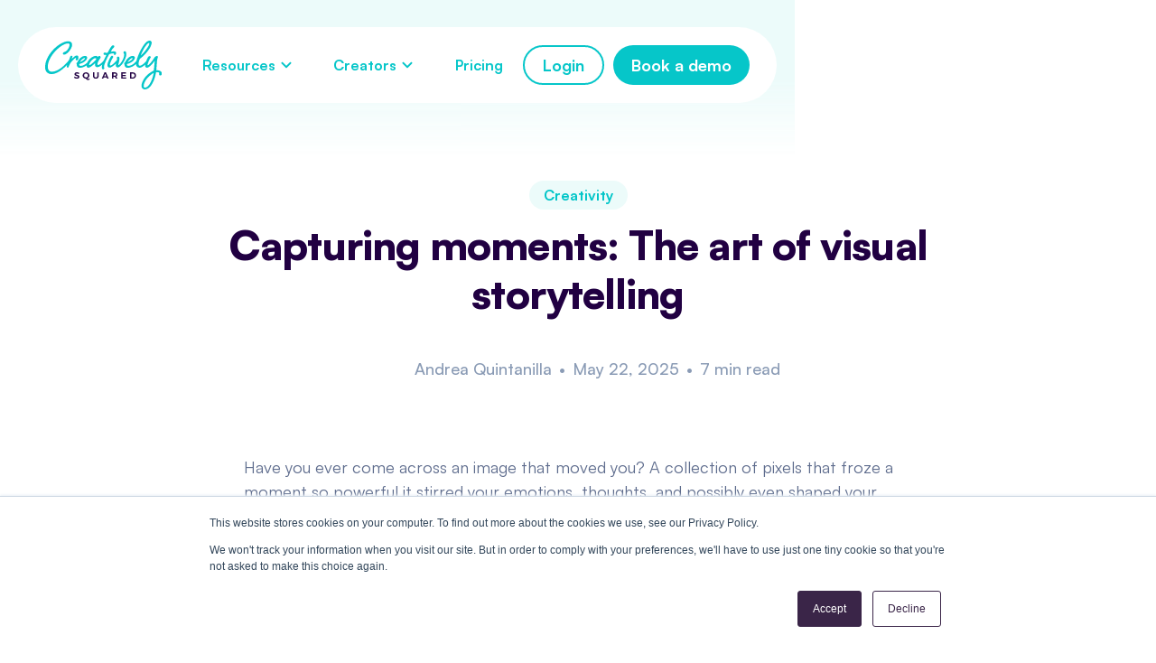

--- FILE ---
content_type: text/html
request_url: https://www.creativelysquared.com/article/capturing-moments-the-art-of-visual-storytelling
body_size: 17887
content:
<!DOCTYPE html><!-- Last Published: Wed Nov 12 2025 11:39:24 GMT+0000 (Coordinated Universal Time) --><html data-wf-domain="www.creativelysquared.com" data-wf-page="642e9a442ec18cccdb4aae96" data-wf-site="5e86c71786c3b09cdfebba4e" lang="en" data-wf-collection="642e9a442ec18c53d44aae2a" data-wf-item-slug="capturing-moments-the-art-of-visual-storytelling"><head><meta charset="utf-8"/><title>Capturing moments: The art of visual storytelling</title><meta content="Learn how to create compelling narratives through imagery, enhance audience engagement, and elevate your visual content across platforms" name="description"/><meta content="Capturing moments: The art of visual storytelling" property="og:title"/><meta content="Learn how to create compelling narratives through imagery, enhance audience engagement, and elevate your visual content across platforms" property="og:description"/><meta content="https://cdn.prod.website-files.com/5e86c7170f1ab21474c3f2a4/6683aacba60fd3c72e488405_pedigree-creativley-squared-kibbles-(1).avif" property="og:image"/><meta content="Capturing moments: The art of visual storytelling" property="twitter:title"/><meta content="Learn how to create compelling narratives through imagery, enhance audience engagement, and elevate your visual content across platforms" property="twitter:description"/><meta content="https://cdn.prod.website-files.com/5e86c7170f1ab21474c3f2a4/6683aacba60fd3c72e488405_pedigree-creativley-squared-kibbles-(1).avif" property="twitter:image"/><meta property="og:type" content="website"/><meta content="summary_large_image" name="twitter:card"/><meta content="width=device-width, initial-scale=1" name="viewport"/><link href="https://cdn.prod.website-files.com/5e86c71786c3b09cdfebba4e/css/creatively-squared.webflow.shared.a1355a7e8.min.css" rel="stylesheet" type="text/css"/><style>@media (max-width:767px) and (min-width:480px) {html.w-mod-js:not(.w-mod-ix) [data-w-id="85eb2723-20ad-9e43-42e5-c3784e73a8ce"] {-webkit-transform:translate3d(0, 100vh, 0) scale3d(1, 1, 1) rotateX(0) rotateY(0) rotateZ(0) skew(0, 0);-moz-transform:translate3d(0, 100vh, 0) scale3d(1, 1, 1) rotateX(0) rotateY(0) rotateZ(0) skew(0, 0);-ms-transform:translate3d(0, 100vh, 0) scale3d(1, 1, 1) rotateX(0) rotateY(0) rotateZ(0) skew(0, 0);transform:translate3d(0, 100vh, 0) scale3d(1, 1, 1) rotateX(0) rotateY(0) rotateZ(0) skew(0, 0);}}@media (max-width:479px) {html.w-mod-js:not(.w-mod-ix) [data-w-id="85eb2723-20ad-9e43-42e5-c3784e73a8ce"] {-webkit-transform:translate3d(0, 100vh, 0) scale3d(1, 1, 1) rotateX(0) rotateY(0) rotateZ(0) skew(0, 0);-moz-transform:translate3d(0, 100vh, 0) scale3d(1, 1, 1) rotateX(0) rotateY(0) rotateZ(0) skew(0, 0);-ms-transform:translate3d(0, 100vh, 0) scale3d(1, 1, 1) rotateX(0) rotateY(0) rotateZ(0) skew(0, 0);transform:translate3d(0, 100vh, 0) scale3d(1, 1, 1) rotateX(0) rotateY(0) rotateZ(0) skew(0, 0);}}</style><link href="https://fonts.googleapis.com" rel="preconnect"/><link href="https://fonts.gstatic.com" rel="preconnect" crossorigin="anonymous"/><script src="https://ajax.googleapis.com/ajax/libs/webfont/1.6.26/webfont.js" type="text/javascript"></script><script type="text/javascript">WebFont.load({  google: {    families: ["Montserrat:100,100italic,200,200italic,300,300italic,400,400italic,500,500italic,600,600italic,700,700italic,800,800italic,900,900italic"]  }});</script><script type="text/javascript">!function(o,c){var n=c.documentElement,t=" w-mod-";n.className+=t+"js",("ontouchstart"in o||o.DocumentTouch&&c instanceof DocumentTouch)&&(n.className+=t+"touch")}(window,document);</script><link href="https://cdn.prod.website-files.com/5e86c71786c3b09cdfebba4e/5eb57feabde4bb8dc6ae39e5_fav32.png" rel="shortcut icon" type="image/x-icon"/><link href="https://cdn.prod.website-files.com/5e86c71786c3b09cdfebba4e/5eb57fef5c02e6780ee78f26_fav256.png" rel="apple-touch-icon"/><!-- Default Opengraph -->
<meta name="twitter:card" content="summary_large_image">
<meta content="https://cdn.prod.website-files.com/5e86c71786c3b09cdfebba4e/681dd2310da0efaf0b3d0472_open-graph-img.png" property="og:image">

<!-- Google Tag Manager -->
<script>(function(w,d,s,l,i){w[l]=w[l]||[];w[l].push({'gtm.start':
new Date().getTime(),event:'gtm.js'});var f=d.getElementsByTagName(s)[0],
j=d.createElement(s),dl=l!='dataLayer'?'&l='+l:'';j.async=true;j.src=
'https://www.googletagmanager.com/gtm.js?id='+i+dl;f.parentNode.insertBefore(j,f);
})(window,document,'script','dataLayer','GTM-KNK73RH');</script>

<!-- End Google Tag Manager -->
<meta name="facebook-domain-verification" content="13nmiu2fgrbcsqw33v92brbvty8gjm" />

<!-- Finsweet Attributes -->
<script async type="module"
src="https://cdn.jsdelivr.net/npm/@finsweet/attributes@2/attributes.js"
fs-list
></script><!-- Schema.org Breadcrumbs -->
<script type="application/ld+json">
    {
      "@context": "https://schema.org",
      "@type": "BreadcrumbList",
      "itemListElement": [{
        "@type": "ListItem",
        "position": 1,
        "name": "Home",
        "item": "https://www.creativelysquared.com"
      },{
        "@type": "ListItem",
        "position": 2,
        "name": "Blog",
        "item": "https://www.creativelysquared.com/blog"
      },{
        "@type": "ListItem",
        "position": 3,
        "name": "Capturing moments: The art of visual storytelling"
      }]
    }
</script>

<!-- Schema.org Article -->
<script type="application/ld+json">
{
  "@context": "https://schema.org/",
  "@type": "Article",
  "name": "Capturing moments: The art of visual storytelling",
  "description": "Learn how to create compelling narratives through imagery, enhance audience engagement, and elevate your visual content across platforms",
  "contentReferenceTime": "May 22, 2025"
}
</script>

<!-- Schema.org Article -->
<script type="application/ld+json">
{
  "@context": "https://schema.org/",
  "@type": "Article",
  "name": "Capturing moments: The art of visual storytelling",
  "description": "Learn how to create compelling narratives through imagery, enhance audience engagement, and elevate your visual content across platforms",
  "author": "Andrea Quintanilla",
  "image": "https://cdn.prod.website-files.com/5e86c7170f1ab21474c3f2a4/6683aacba60fd3c72e488405_pedigree-creativley-squared-kibbles-(1).avif",
  "contentReferenceTime": "Jul 02, 2024"
}
</script>

<!-- [Attributes by Finsweet] Table of Contents -->
<script defer src="https://cdn.jsdelivr.net/npm/@finsweet/attributes-toc@1/toc.js"></script>

<!-- [Attributes by Finsweet] Social Share -->
<script defer src="https://cdn.jsdelivr.net/npm/@finsweet/attributes-socialshare@1/socialshare.js"></script>

<link href="
https://cdn.jsdelivr.net/npm/@splidejs/splide@4.1.4/dist/css/splide.min.css
" rel="stylesheet"><script src="https://cdn.prod.website-files.com/5e86c71786c3b09cdfebba4e%2F6544eda5f000985a163a8687%2F67e59ec4c81c9776c5fd7e78%2Ffinsweetcomponentsconfig-1.0.0.js" type="module" async="" siteId="5e86c71786c3b09cdfebba4e" finsweet="components"></script><script type="text/javascript">window.__WEBFLOW_CURRENCY_SETTINGS = {"currencyCode":"USD","symbol":"$","decimal":".","fractionDigits":2,"group":",","template":"{{wf {\"path\":\"symbol\",\"type\":\"PlainText\"} }} {{wf {\"path\":\"amount\",\"type\":\"CommercePrice\"} }} {{wf {\"path\":\"currencyCode\",\"type\":\"PlainText\"} }}","hideDecimalForWholeNumbers":false};</script></head><body><div class="nav-wrapper nav-wrapper--white"><div class="w-embed w-iframe"><!-- Google Tag Manager (noscript) -->
<noscript><iframe src="https://www.googletagmanager.com/ns.html?id=GTM-KNK73RH"
height="0" width="0" style="display:none;visibility:hidden"></iframe></noscript>
<!-- End Google Tag Manager (noscript) --></div><div class="rich-text-code w-embed"><style>
/* === HEADINGS + PARAGRAPH RESET === */
.rich-text > h1:first-child, .rich-text-job > h1:first-child, .rich-text-cs > h1:first-child,
.rich-text > h2:first-child, .rich-text-job > h2:first-child, .rich-text-cs > h2:first-child,
.rich-text > h3:first-child, .rich-text-job > h3:first-child, .rich-text-cs > h3:first-child,
.rich-text > h4:first-child, .rich-text-job > h4:first-child, .rich-text-cs > h4:first-child,
.rich-text > h5:first-child, .rich-text-job > h5:first-child, .rich-text-cs > h5:first-child,
.rich-text > h6:first-child, .rich-text-job > h6:first-child, .rich-text-cs > h6:first-child,
.rich-text figure:first-child, .rich-text-job figure:first-child, .rich-text-cs figure:first-child,
.rich-text ul:first-child, .rich-text-job ul:first-child, .rich-text-cs ul:first-child,
.rich-text ol:first-child, .rich-text-job ol:first-child, .rich-text-cs ol:first-child,
.rich-text p:first-child, .rich-text-job p:first-child, .rich-text-cs p:first-child {
  margin-top: 0;
}

.rich-text > h1:last-child, .rich-text-job > h1:last-child, .rich-text-cs > h1:last-child,
.rich-text > h2:last-child, .rich-text-job > h2:last-child, .rich-text-cs > h2:last-child,
.rich-text > h3:last-child, .rich-text-job > h3:last-child, .rich-text-cs > h3:last-child,
.rich-text > h4:last-child, .rich-text-job > h4:last-child, .rich-text-cs > h4:last-child,
.rich-text > h5:last-child, .rich-text-job > h5:last-child, .rich-text-cs > h5:last-child,
.rich-text > h6:last-child, .rich-text-job > h6:last-child, .rich-text-cs > h6:last-child,
.rich-text figure:last-child, .rich-text-job figure:last-child, .rich-text-cs figure:last-child,
.rich-text ul:last-child, .rich-text-job ul:last-child, .rich-text-cs ul:last-child,
.rich-text ol:last-child, .rich-text-job ol:last-child, .rich-text-cs ol:last-child,
.rich-text p:last-child, .rich-text-job p:last-child, .rich-text-cs p:last-child {
  margin-bottom: 0;
}

.rich-text p + p {
  margin-top: 20px;
}
@media (max-width: 767px) {
  .rich-text p + p {
    margin-top: 16px;
  }
}

div:has(> img:only-child) {
  width: 100%;
}

.w-richtext figure.w-richtext-align-center {
width:100%;
}

/* === REMOVE GLOBAL FIGURE MARGIN (handled by groups) === */
.rich-text figure {
  margin: 0;
  max-width: 100% !important;
}

.w-richtext figure.w-richtext-align-fullwidth {
margin-bottom: 20px;
}

.rich-text figcaption {
margin-top: 12px;
}

/* === GROUPED IMAGE LAYOUT === */
.figure-group {
  display: flex;
  flex-wrap: wrap;
  gap: 2%;
  margin-bottom: 40px;
}

.figure-group figure {
  margin-bottom: 20px;
}

.figure-group--2 figure {
  flex: 1 1 49%;
  max-width: 49%;
  margin-left: auto;
  margin-right: auto;
}

.figure-group--3 figure,
.figure-group--4 figure {
  flex: 1 1 32%;
  max-width: 32%;
}

.figure-group + .figure-group {
  margin-top: 40px;
}

/* === MOBILE LAYOUT === */
@media (max-width: 767px) {
  .figure-group {
    flex-direction: column;
    gap: 16px;
    margin-bottom: 32px;
    align-content: center;
  }

  .figure-group figure {
    flex: 1 1 100%;
    max-width: 100%;
    margin-bottom: 24px;
  }

  .figure-group + .figure-group {
    margin-top: 32px;
  }
}

/* === FIGCAPTION === */
figcaption {
  width: 100%;
  display: inline-block !important;
}

/* === CTA BLOCKS === */
.rich-text .blog-cta {
  margin-left: -16%;
  width: 132%;
}
.rich-text .blog-cta.blog-cta--bootcamp {
  margin-left: -22%;
  width: 144%;
}
.blog-cta__h {
  margin-top: 0 !important;
}
@media (max-width: 991px) {
  .rich-text .blog-cta {
    margin-left: 0;
    width: auto;
  }
}
.blog-wrap .blog-cta {
  margin-bottom: 0;
}
.blog-cta-btn a {
  color: #fff;
}
.blog-cta-btn a:hover {
  text-decoration: none;
}
.rich-text .blog-cta.blog-cta__h--single {
  font-size: 42px !important;
}
.rich-text .blog-cta__h {
  font-size: 38px !important;
}
@media (max-width: 767px) {
  .rich-text .blog-cta.blog-cta__h--single {
    font-size: 30px !important;
  }
  .rich-text .blog-cta__h {
    font-size: 28px !important;
  }
}

/* === BLOCKQUOTE DESIGN === */
.rich-text blockquote {
  position: relative;
  padding-left: 26px;
  margin: 40px 0;
  font-size: 26px;
  font-style: normal;
  color: #1E293B;
}

.rich-text blockquote::before {
  content: "";
  position: absolute;
  top: 0;
  left: 0;
  width: 6px;
  height: 100%;
  background-color: #00C5C8;
  border-radius: 999px;
}

.rich-text blockquote em {
  display: block;
  margin-top: 20px;
  color: #8A9BB5;
  font-style: normal;
  font-size: 18px;
  font-weight: 500;
  text-align: left;
}

/* === Element After Element === */
.n-blog-content__header + .n-blog-content__wrap {
margin-top:40px;
}
</style></div><div class="w-embed"><style>
  /* Middle smoothing level, works in 99% cases */
  body {
    -webkit-font-smoothing: antialiased;
    -moz-font-smoothing: antialiased;
    -o-font-smoothing: antialiased;
  }

  /* Reset apple form styles */
  textarea, select, option { 
    -webkit-appearance: none; 
    -moz-appearance: none; 
    appearance: none;
    border-radius: 0; 
    background-image: none; 
  }
  
  ::focus {
  	border: none;
    outline: none;
    box-shadow: none;
  }

  select:not(.select--disabled) {
    background: url("https://cdn.prod.website-files.com/62ac7e64a826043da22f394e/62b04a68d83107e0dae38f85_ic_chevron.svg") no-repeat 100% 50%;
    -moz-appearance: none; 
    -webkit-appearance: none; 
    appearance: none;
    -webkit-border-radius: none;
  }


  /* User can resize the textarea vertical only */
  textarea {
    resize: vertical;
  }

  /* Hide scrollbar for IE, Edge and Firefox */
  body {
    -ms-overflow-style: none;  /* IE and Edge */
    scrollbar-width: none;  /* Firefox */
  }

  /* Disabled inputs color */
  .w-input[disabled]:not(.w-input-disabled).input__field--disabled, .w-input[disabled]:not(.w-input-disabled).textarea--disabled, .w-input[readonly].input__field--disabled, .w-input[readonly].textarea--disabled, .w-select[disabled]:not(.w-input-disabled).input__field--disabled, .w-select[disabled]:not(.w-input-disabled).textarea--disabled, .w-select[readonly].input__field--disabled, .w-select[readonly].textarea--disabled, fieldset[disabled]:not(.w-input-disabled) .w-input.input__field--disabled, fieldset[disabled]:not(.w-input-disabled) .w-input.textarea--disabled, fieldset[disabled]:not(.w-input-disabled) .w-select.input__field--disabled, fieldset[disabled]:not(.w-input-disabled) .w-select.textarea--disabled {
    background-color: #FAFBFC;
  }


  @media (max-width: 767px) {
    .customer-slider, .brands {
      white-space: nowrap;
      -webkit-overflow-scrolling: touch;
      -ms-overflow-style: -ms-autohiding-scrollbar;
    }

    .customer-slider::-webkit-scrollbar, .brands::-webkit-scrollbar {
      display: none;
    }
  }

  .hero-plain {
    background-position: 50% calc(100% + 1px), 50% 50%;
  }

  .hero-plain.hero-plain--case-study {
    background-position: 50% calc(100% + 1px), 50% 50%;
  }
/*
  .w-background-video>video {
    width: 102%;
    height: 101%;
  }
*/
  @media (min-width: 250px) and (max-width: 359px) {
    .hero-banner-mobile__overlay {
      height: 60%;
    }
  }

  .brands__logo {
    width: 150px;
    -webkit-filter: drop-shadow(0 2px 8px rgba(12, 7, 43, 0.24));
    filter: drop-shadow(0 8px 8px rgba(12, 7, 43, 0.24));
  }

  /* IE11 styles */
  @media all and (-ms-high-contrast:none) {
    p, h1, h2, h3, h4, h5, h6 {
      width: 100%;
    }
    .button.button--footer {
      min-width: 144px;
    }
    .brands__logo {
      position: absolute;
      top: 50%;
      left: 50%;
      transform: translate(-50%, -50%);
      height: auto;
    }
    .content-image-wrapper.avatar .bg-element.bg-yellow {
      top: 10%;
    }
    .slider {
      display: none;
    }

    .hero.home {
      background-image: url(https://cdn.prod.website-files.com/5e86c71786c3b09cdfebba4e/5f5e6535a5039f73234f7a23_hero-banner.jpg);
      background-position: 50% 50%;
      background-size: cover;
    }

    .logo-grid-flex {
      display: flex;
    }

    .logo-grid {
      display: none;
    }

    .button-navigation, .button.button--48, .button.button--footer {
      padding: 16px 32px; !important
    }

    .button {
      padding: 20px 40px; !important
    }

  }

  /* Navbar background init */
  .nav-wrapper.nav-wrapper--normal {
    background-color: transparent!important;
  }

  /* Border custom dots */
  .plain-btn, .footer-g__devider {
    background-image: linear-gradient(to right, #210042 20%, rgb(0, 0, 0, 0) 0%);
    background-position: bottom;
    background-size: 10px 1px;
    background-repeat: repeat-x;
  }
  .plain-btn:hover {
    background-image: linear-gradient(to right, #00b5b8 20%, rgba(0, 0, 0, 0) 0%);
  }

  /* Tag Checkbox styles */
  .tag-checkbox input:checked + span {
    color: #fff;
  }
  .tag-checkbox input + span {
    color: #B5C1D6;
  }

  /* VH correction */
  @media (max-width: 991px) {
    .nav__menu {
      height: calc(var(--vh, 1vh) * 100);
    }
  }

</style></div><div class="page-styles w-embed"><style>
  .blog-share {
    background-image: linear-gradient(to right, #210042 20%, rgb(0, 0, 0, 0) 0%);
    background-position: bottom;
    background-size: 10px 1px;
    background-repeat: repeat-x;
  }
</style></div><div data-animation="default" data-collapse="medium" data-duration="400" data-easing="ease" data-easing2="ease" role="banner" class="topbar w-nav"><div class="topbar__container"><div class="topbar__wrapper"><a href="/" class="topbar__logo w-nav-brand"><img src="https://cdn.prod.website-files.com/5e86c71786c3b09cdfebba4e/6474530a453365df38c99ede_Creatively-Squared-Logo-2021.svg" width="285" height="120" loading="lazy" alt="creatively squared logo 2021" class="topbar__logo-ic"/></a><nav role="navigation" class="topbar__menu w-nav-menu"><div data-hover="true" data-delay="0" class="top-dd w-dropdown"><nav class="top-dd__list-wrp w-dropdown-list"><div class="top-dd__list"><a data-w-id="1fb77adb-434e-70c7-bb70-38a2b3c1cb94" href="/solutions/original-creative" class="top-dd__link w-inline-block"><div class="top-dd__title"><strong>Original Creative</strong></div><div class="top-dd__descr">Best practice original digital ads or ecommerce creative<br/></div><img src="https://cdn.prod.website-files.com/5e86c71786c3b09cdfebba4e/5e96c4e6edc70336559967c7_1_Arrow.svg" loading="lazy" alt="" class="top-dd__arrow"/></a><a data-w-id="1fb77adb-434e-70c7-bb70-38a2b3c1cb9d" href="/solutions/content-creation" class="top-dd__link w-inline-block"><div class="top-dd__title"><strong>Content Creation</strong><br/></div><div class="top-dd__descr">On brand photo and video content</div><img src="https://cdn.prod.website-files.com/5e86c71786c3b09cdfebba4e/5e96c4e6edc70336559967c7_1_Arrow.svg" loading="lazy" alt="" class="top-dd__arrow"/></a><a data-w-id="1fb77adb-434e-70c7-bb70-38a2b3c1cba6" href="/solutions/adapt-and-optimize" class="top-dd__link w-inline-block"><div class="top-dd__title"><strong>Adapt &amp; Optimize</strong><br/></div><div class="top-dd__descr">Transform existing assets into optimized digital creative</div><img src="https://cdn.prod.website-files.com/5e86c71786c3b09cdfebba4e/5e96c4e6edc70336559967c7_1_Arrow.svg" loading="lazy" alt="" class="top-dd__arrow"/></a></div></nav></div><div data-hover="true" data-delay="0" class="top-dd w-dropdown"><div class="top-dd__toggle w-dropdown-toggle"><img src="https://cdn.prod.website-files.com/5e86c71786c3b09cdfebba4e/67e1b6e830ef2f620a6c18d4_chevron-Down.svg" loading="lazy" alt="" class="top-dd__ic"/><div class="top-dd__h">Resources</div></div><nav class="top-dd__list-wrp w-dropdown-list"><div class="top-dd__list"><a data-w-id="1fb77adb-434e-70c7-bb70-38a2b3c1cbe1" href="/showcase" class="top-dd__link w-inline-block"><div class="top-dd__title">Showcase</div><div class="top-dd__descr hidden">Add your details here</div><img src="https://cdn.prod.website-files.com/5e86c71786c3b09cdfebba4e/5e96c4e6edc70336559967c7_1_Arrow.svg" loading="lazy" alt="" class="top-dd__arrow"/></a><a data-w-id="1fb77adb-434e-70c7-bb70-38a2b3c1cbe7" href="/case-studies" class="top-dd__link w-inline-block"><div class="top-dd__title">Case Studies</div><div class="top-dd__descr hidden">Add your details here</div><img src="https://cdn.prod.website-files.com/5e86c71786c3b09cdfebba4e/5e96c4e6edc70336559967c7_1_Arrow.svg" loading="lazy" alt="" class="top-dd__arrow"/></a><a data-w-id="1fb77adb-434e-70c7-bb70-38a2b3c1cbed" href="/resource-centre" class="top-dd__link w-inline-block"><div class="top-dd__title">Resource Centre</div><div class="top-dd__descr hidden">Add your details here</div><img src="https://cdn.prod.website-files.com/5e86c71786c3b09cdfebba4e/5e96c4e6edc70336559967c7_1_Arrow.svg" loading="lazy" alt="" class="top-dd__arrow"/></a><a data-w-id="1fb77adb-434e-70c7-bb70-38a2b3c1cbf3" href="/webinar" class="top-dd__link w-inline-block"><div class="top-dd__title">Weekly Live Q&amp;A</div><div class="top-dd__descr hidden">Add your details here</div><img src="https://cdn.prod.website-files.com/5e86c71786c3b09cdfebba4e/5e96c4e6edc70336559967c7_1_Arrow.svg" loading="lazy" alt="" class="top-dd__arrow"/></a></div></nav></div><div data-hover="true" data-delay="0" class="top-dd w-dropdown"><div class="top-dd__toggle w-dropdown-toggle"><img src="https://cdn.prod.website-files.com/5e86c71786c3b09cdfebba4e/67e1b6e830ef2f620a6c18d4_chevron-Down.svg" loading="lazy" alt="" class="top-dd__ic"/><div class="top-dd__h">Creators</div></div><nav class="top-dd__list-wrp w-dropdown-list"><div class="top-dd__list"><a data-w-id="1fb77adb-434e-70c7-bb70-38a2b3c1cc00" href="/creators" class="top-dd__link w-inline-block"><div class="top-dd__title">Creators</div><div class="top-dd__descr hidden">Add your details here</div><img src="https://cdn.prod.website-files.com/5e86c71786c3b09cdfebba4e/5e96c4e6edc70336559967c7_1_Arrow.svg" loading="lazy" alt="" class="top-dd__arrow"/></a><a data-w-id="1fb77adb-434e-70c7-bb70-38a2b3c1cc06" href="/creator-corner" class="top-dd__link w-inline-block"><div class="top-dd__title">Creator Blog</div><img src="https://cdn.prod.website-files.com/5e86c71786c3b09cdfebba4e/5e96c4e6edc70336559967c7_1_Arrow.svg" loading="lazy" alt="" class="top-dd__arrow"/><div class="top-dd__descr hidden">Add your details here</div></a><a data-w-id="1fb77adb-434e-70c7-bb70-38a2b3c1cc0c" href="https://community.creativelysquared.com/" target="_blank" class="top-dd__link w-inline-block"><div class="top-dd__title">Creator Login</div><div class="top-dd__descr hidden">Add your details here</div><img src="https://cdn.prod.website-files.com/5e86c71786c3b09cdfebba4e/5e96c4e6edc70336559967c7_1_Arrow.svg" loading="lazy" alt="" class="top-dd__arrow"/></a></div></nav></div><a href="/pricing" class="topbar__link w-nav-link">Pricing</a><div class="topbar__btns topbar__link--m"><a href="https://app.creativelysquared.com/" target="_blank" class="btn-secondary w-button">Login</a><a href="#" class="btn-primary w-button">Book a demo</a></div></nav><div class="topbar__btns"><a href="https://app.creativelysquared.com/" target="_blank" class="btn-secondary w-button">Login</a><a href="/book-a-demo" class="btn-primary w-button">Book a demo</a></div><div class="topbar__burger w-nav-button"><div class="burger__ic w-icon-nav-menu"></div></div></div></div></div></div><div class="blog-container"><div class="blog-content"><div id="header" class="n-blog-content__header"><div class="n-blog__category"><div class="w-dyn-list"><div role="list" class="w-dyn-items"><div role="listitem" class="w-dyn-item"><div class="category-label"><div class="body200 body200--bold body200--teal">Creativity</div></div></div></div></div></div><h1 id="capturing-moments-the-art-of-visual-storytelling" class="h400">Capturing moments: The art of visual storytelling</h1><div class="mt-40 m-mt-24"><div class="n-blog-author"><div class="n-blog-author__card"><img src="https://cdn.prod.website-files.com/5e86c7170f1ab21474c3f2a4/666aaebd1ba44a8dbaaf8c41_Andrea-Quintanilla.avif" loading="lazy" alt="" class="n-blog-author__ava"/><div class="n-blog-author__name"><div class="n-blog-author__text n-blog-author__text--break">Andrea Quintanilla</div></div></div><div class="n-blog-author__divider"><div class="n-blog-author__text">•</div></div><div class="n-blog-author__date-time"><div class="n-blog-author__date"><div class="n-blog-author__text">May 22, 2025</div></div><div class="n-blog-author__divider"><div class="n-blog-author__text n-blog-author__text--hide">•</div></div><div class="n-blog-author__read"><div id="estimated_time" class="n-blog-author__text"> Min read </div></div></div></div></div></div><div class="blog-content__wrapper"><div class="blog-content__img-wrap w-condition-invisible"><img alt="Capturing moments: The art of visual storytelling" src="https://cdn.prod.website-files.com/5e86c7170f1ab21474c3f2a4/6683aacba60fd3c72e488405_pedigree-creativley-squared-kibbles-(1).avif" sizes="100vw" srcset="https://cdn.prod.website-files.com/5e86c7170f1ab21474c3f2a4/6683aacba60fd3c72e488405_pedigree-creativley-squared-kibbles-(1)-p-500.avif 500w, https://cdn.prod.website-files.com/5e86c7170f1ab21474c3f2a4/6683aacba60fd3c72e488405_pedigree-creativley-squared-kibbles-(1)-p-800.avif 800w, https://cdn.prod.website-files.com/5e86c7170f1ab21474c3f2a4/6683aacba60fd3c72e488405_pedigree-creativley-squared-kibbles-(1)-p-1080.avif 1080w, https://cdn.prod.website-files.com/5e86c7170f1ab21474c3f2a4/6683aacba60fd3c72e488405_pedigree-creativley-squared-kibbles-(1).avif 2048w" class="blog-hero__img"/></div><div class="n-blog-content__wrap"><div class="n-blog-content__links"><div data-w-id="85eb2723-20ad-9e43-42e5-c3784e73a8c9" class="blog-links w-condition-invisible"><div class="blog-links__contents"><div class="blog-links__contents-h">Table of contents</div><div class="blog-links__contents-ic w-icon-dropdown-toggle"></div><div data-w-id="85eb2723-20ad-9e43-42e5-c3784e73a8ce" class="blog-links__contents-links"><a href="#header" class="blog-links__contents-a">Capturing moments: The art of visual storytelling</a><div><a fs-toc-element="link" href="#" class="blog-links__contents-a">Text Link</a></div></div><div class="blog-links__contents-share"><div class="blog-links__contents-h">Share this article</div><div class="blog-share__icons"><a fs-socialshare-element="facebook" href="#" class="blog-share__link blog-share__link--sm blog-share__link--nop w-inline-block"><img src="https://cdn.prod.website-files.com/5e86c71786c3b09cdfebba4e/6812025207299be738657121_facebook.svg" loading="lazy" alt=""/></a><a fs-socialshare-element="twitter" href="#" class="blog-share__link blog-share__link--sm w-inline-block"><img src="https://cdn.prod.website-files.com/5e86c71786c3b09cdfebba4e/6812025255ffdd06d43deaa9_x.svg" loading="lazy" alt=""/></a><a fs-socialshare-element="linkedin" href="#" class="blog-share__link blog-share__link--sm w-inline-block"><img src="https://cdn.prod.website-files.com/5e86c71786c3b09cdfebba4e/681202523af954e97ad4283f_lin.svg" loading="lazy" alt=""/></a><a fs-socialshare-element="pinterest" href="#" class="blog-share__link blog-share__link--sm w-inline-block"><img src="https://cdn.prod.website-files.com/5e86c71786c3b09cdfebba4e/6812025200f7f1d26528fa1f_pinterest.svg" loading="lazy" alt=""/></a></div><div class="blog-share__code w-embed"><!-- Go to www.addthis.com/dashboard to customize your tools -->
<div class="addthis_inline_share_toolbox"></div></div></div></div></div></div><div class="rich-text__wrap"><div fs-toc-offsettop="80px" fs-toc-element="contents" class="rich-text w-richtext"><p>Have you ever come across an image that moved you? A collection of pixels that froze a moment so powerful it stirred your emotions, thoughts, and possibly even shaped your ideas? If you close your eyes for a second and reflect on that picture, can you identify what sets it apart from the billions of photos you&#x27;ve seen throughout your life?</p><p>If I were to take a guess, I&#x27;d bet that encapsulated within that frame are more than simply subjects or products. I&#x27;d wager that the specific composition tells a silent yet impactful story that can only be felt, comprehended, and narrated visually.</p><figure class="w-richtext-align-normal w-richtext-figure-type-image"><div><img src="https://cdn.prod.website-files.com/5e86c7170f1ab21474c3f2a4/6683a97cca6cc8fd37caa1a7_V-J-Day-In-times-Square-Alfred-Eisenstaedt-1945.avif" loading="lazy" alt=""/></div><figcaption><em>V-J Day In Times Square, Alfred Eisenstaedt, 1945</em></figcaption></figure><figure class="w-richtext-align-normal w-richtext-figure-type-image"><div><img src="https://cdn.prod.website-files.com/5e86c7170f1ab21474c3f2a4/6683a988b3c75d51825ba258_boston-marathon-1967.avif" loading="lazy" alt=""/></div><figcaption><em>Boston Marathon, Trask, 1967</em></figcaption></figure><p>Visual storytelling is the art of conveying messages, emotions, and narratives in a manner that resonates profoundly with an audience, establishing a lasting connection with them through a visual medium.</p><p>As photographers, videographers, and stop-motion artists, we are continually given the opportunity to craft our own stories and share them with the world.</p><figure style="max-width:2048pxpx" class="w-richtext-align-fullwidth w-richtext-figure-type-image"><div><img src="https://cdn.prod.website-files.com/5e86c7170f1ab21474c3f2a4/6683a9ac91815bfc16143caa_mikes-seltzer-creatively-squared-lemon.avif" loading="lazy" alt=""/></div><figcaption>Creator Marco captures a fun moment among friends featuring the enjoyment of <strong>Mike’s Hard Seltzer</strong> beverages. Source: @creativelysquared</figcaption></figure><p>By incorporating narratives into the content we produce, we enable viewers to immerse themselves in a specific place, time, and action. We invite our audience to recall key moments from their lives, allowing them to enhance the storyline of the presented content through the use of their imagination. This results in an emotional response and connection on their part.</p><p>Dominating the art of visual storytelling is essential for every creator who wishes to add meaning and value to their work, that is why we&#x27;ve put together a list of 4 tips that will help you enhance your visual stories.</p><h2><strong>1. Know your character</strong></h2><p>In every compelling story, there is a protagonist; the same is true for visual narratives.  Before diving into content creation, ponder who the central character of your narrative is. Whether you are capturing a product or a person, envision them as if they were living, breathing entities, and define every aspect of their personality type.</p><p>Let&#x27;s say we are going to create content for <strong>Pedigree</strong> Kibbles. Before planning our shoot, here is some key information about the brand.</p><p><strong>Personality:</strong> Fun, loving, energetic, promoter of healthy &amp; happy pets.</p><p><strong>Likes:</strong> Creating special moments between pets &amp; pet owners.</p><p><strong>Dislikes:</strong> Unhappy, unhealthy dogs.</p><p><strong>Goals:</strong> Provide nutritious, complete, and balanced meals.</p><p><strong>Hangs out with:</strong> Dogs of all ages and breeds + dog owners.</p><p>Now that we have the information above, we can start thinking about the narratives that would naturally go with our protagonist and would make sense to capture when creating the content.</p><p><em>Top tip: If you are having trouble defining the traits above, make sure to ask more questions and get more information from the client before you shoot!</em></p><figure class="w-richtext-align-normal w-richtext-figure-type-image"><div><img src="https://cdn.prod.website-files.com/5e86c7170f1ab21474c3f2a4/6683a9ce91815bfc16145ae6_pedigree-creativley-squared-kibbles-(3).avif" loading="lazy" alt=""/></div><figcaption>Alejandra captures an adorable interaction between the pet and owner to show <strong>Pedigree</strong>’s<strong> </strong>brand essence. Source: @creativelysquared</figcaption></figure><figure class="w-richtext-align-normal w-richtext-figure-type-image"><div><img src="https://cdn.prod.website-files.com/5e86c7170f1ab21474c3f2a4/6683a9deca6cc8fd37cb1779_pediasure-purple-creatively-squared-kids.avif" loading="lazy" alt=""/></div><figcaption>Winda&#x27;s post-game photo perfectly shows the joy of refueling with a nutritious <strong>Pediasure</strong> drink. Source: @creativelysquared</figcaption></figure><h2><strong>2. Create a setting aligned with your character&#x27;s world</strong></h2><p>Just as descriptive paragraphs are vital in written stories for readers to envision the setting, the environments we capture in our visuals serve as the stage for our main characters. The visual cues we employ provide insights into their world.</p><p>Once you have gotten to know your character, it is important to develop a setting that aligns with your protagonists personality. The chosen setting should facilitate an easy understanding for viewers to delve into and learn more about the character.</p><p>A key question to ask yourself when doing this is: <strong>How can I showcase my protagonist&#x27;s personality &amp; key traits in a clear &amp; visual manner?</strong></p><p>Taking all the information we have learned about <strong>Pedigree</strong> Kibbles into consideration, let&#x27;s create a list of possible settings where we could capture it:</p><ul role="list"><li>In the kitchen during feeding time</li><li>At home with dogs &amp; their owners</li><li>Owner &amp; dog at the park</li><li>Special moments between dogs &amp; owners</li><li>Pet-friendly meetings &amp; gatherings</li></ul><p>When thinking about the setting, make sure to visualize what props and visual cues can help you transmit your protagonists story in a more effective way. For example: Kibbles Pack, Pet food/water bowl, dog toys, brand colors, etc.</p><p>Remember that the combination of the correct setting + visual cues will help your audience understand and relate to your narrative in an easier way.</p><figure class="w-richtext-align-normal w-richtext-figure-type-image"><div><img src="https://cdn.prod.website-files.com/5e86c7170f1ab21474c3f2a4/6683aa0965faafeef87a22e7_pedigree-creativley-squared-kibbles-(4).avif" loading="lazy" alt=""/></div><figcaption>Lola captures an adorable kitchen moment between pet and owner at mealtime featuring <strong>Pedigree</strong>. Source: @creativelysquared</figcaption></figure><figure class="w-richtext-align-normal w-richtext-figure-type-image"><div><img src="https://cdn.prod.website-files.com/5e86c7170f1ab21474c3f2a4/6683aa16553dd250a51368f4_dettol-wipes-dog-creatively-squared.avif" loading="lazy" alt=""/></div><figcaption>Ashley shows everyday cleaning scenarios featuring a <strong>Dettol</strong> product in the living room. Source: @creativelysquared</figcaption></figure><h2><strong>3. Convey a clear message</strong></h2><p>A story without a message or intent is incomplete. Before shooting, make sure you identify the message you want to get across to your viewers. In other words, define the storyline you want to narrate.</p><p>There are many messages we could try to communicate when shooting images for <strong>Pedigree</strong> Kibbles. Some of them could be: the product&#x27;s benefits, the key ingredients, promoting a healthy lifestyle, or outdoor exploration; but let’s say that for this shoot we want our viewers to see that <strong>Pedigree</strong> Kibbles make it easy for the owners to bond with their pet.</p><p>In order to convey this message, it is essential to build upon the chosen scenario and use the correct lighting, staging, composition, talents, emotions, and expressions to communicate it best. All of these elements used in our shoot should revolve around our central message.</p><p>For instance, if we know we want to show strong bonds, we need to make sure that the dog and owner featured are able to transmit that in the images. If we know that we want our audience to perceive that <strong>Pedigree</strong> Kibbles facilitates that bonding, it would probably be a good idea to include the Kibbles in the images.</p><figure class="w-richtext-align-normal w-richtext-figure-type-image"><div><img src="https://cdn.prod.website-files.com/5e86c7170f1ab21474c3f2a4/6683aa4fecf47506eb6561ab_pedigree-creativley-squared-kibbles-(2).avif" loading="lazy" alt=""/></div><figcaption>Alejandra&#x27;s photo shows the loving bond between pet and owner at mealtime, perfectly embodying <strong>Pedigree</strong>&#x27;s commitment to nurturing this special relationship. Source: @creativelysquared</figcaption></figure><figure class="w-richtext-align-normal w-richtext-figure-type-image"><div><img src="https://cdn.prod.website-files.com/5e86c7170f1ab21474c3f2a4/6683aa5f695bd2822d7f9b18_huggies-baby-creatively-squared.avif" loading="lazy" alt=""/></div><figcaption><strong>Huggies</strong>&#x27; brand personality shines through in tender moments shared between mother and child, as captured by Elizabeth. Source: @creativelysquared</figcaption></figure><p>‍</p><p>[#cta]</p><p>‍</p><h2><strong>4. Capture your story</strong></h2><p>Once you&#x27;ve defined your protagonist’s personality, created a world that matches their interests, and defined the story you are going to transmit, it is time to start creating!</p><p>Play around with different angles, frames, props, and poses until you achieve the desired shots. Don&#x27;t be afraid to experiment and test different ideas while you do.</p><p>Remember that behind every great story, there are plenty of drafts the audience never gets to see.</p><figure class="w-richtext-align-normal w-richtext-figure-type-image"><div><img src="https://cdn.prod.website-files.com/5e86c7170f1ab21474c3f2a4/6683aa7fd6a95b97193db3b4_tiger-beer-creatively-squared.jpg" loading="lazy" alt=""/></div><figcaption><strong>Tiger Beer</strong>’s fun, carefree brand personality shows in Jitz&#x27;s photos capturing the enjoyment of its beverages. Source: @creativelysquared</figcaption></figure><figure class="w-richtext-align-normal w-richtext-figure-type-image"><div><img src="https://cdn.prod.website-files.com/5e86c7170f1ab21474c3f2a4/6683aa9e015837aba5e6c06e_tiger-beer-creatively-squared.avif" loading="lazy" alt=""/></div></figure><h2>Takeaway</h2><p>Combining these 4 tips will empower you to create narratives filled with emotion, impactfulness, and connection. It will allow you to master the art of visual storytelling resulting in powerful content that transcends.</p><p>Got any more tips for creators looking to up their visual narrative game? <a href="https://www.creativelysquared.com/creators">Join our free creative community</a> and share with us some helpful tips!</p></div><div class="n-blog-share"><div class="n-blog-share__text">Share this article</div><div class="n-blog-share__icons"><a fs-socialshare-element="facebook" href="#" class="n-blog-share__link w-inline-block"><img src="https://cdn.prod.website-files.com/5e86c71786c3b09cdfebba4e/6812025207299be738657121_facebook.svg" loading="lazy" alt=""/></a><a fs-socialshare-element="twitter" href="#" class="n-blog-share__link w-inline-block"><img src="https://cdn.prod.website-files.com/5e86c71786c3b09cdfebba4e/6812025255ffdd06d43deaa9_x.svg" loading="lazy" alt=""/></a><a fs-socialshare-element="linkedin" href="#" class="n-blog-share__link w-inline-block"><img src="https://cdn.prod.website-files.com/5e86c71786c3b09cdfebba4e/681202523af954e97ad4283f_lin.svg" loading="lazy" alt=""/></a><a fs-socialshare-element="pinterest" href="#" class="n-blog-share__link w-inline-block"><img src="https://cdn.prod.website-files.com/5e86c71786c3b09cdfebba4e/6812025200f7f1d26528fa1f_pinterest.svg" loading="lazy" alt=""/></a></div><div class="blog-share__code w-embed"><!-- Go to www.addthis.com/dashboard to customize your tools -->
<div class="addthis_inline_share_toolbox"></div></div></div></div></div></div></div></div><div class="quick-take w-condition-invisible"><div class="splide"><div class="splide__track w-dyn-list"><script type="text/x-wf-template" id="wf-template-8b0812e3-fc44-0520-c054-63c9c197bba3">%3Cdiv%20role%3D%22listitem%22%20class%3D%22splide__slide%20splide__slide--quick-take%20w-dyn-item%20w-dyn-repeater-item%22%3E%3Cdiv%20class%3D%22quick-take__img-wrap%22%3E%3Cimg%20src%3D%22https%3A%2F%2Fcdn.prod.website-files.com%2F5e86c71786c3b09cdfebba4e%2F681bfc062e76bcd9e0516e9b_rec.svg%22%20loading%3D%22lazy%22%20alt%3D%22%22%20class%3D%22quick-take__img%20w-dyn-bind-empty%22%2F%3E%3Cimg%20src%3D%22https%3A%2F%2Fcdn.prod.website-files.com%2F5e86c71786c3b09cdfebba4e%2F681bfc062e76bcd9e0516e9b_rec.svg%22%20loading%3D%22lazy%22%20alt%3D%22%22%20class%3D%22quick-take__img-bg%22%2F%3E%3C%2Fdiv%3E%3C%2Fdiv%3E</script><div role="list" class="splide__list splide__list--quick-take w-dyn-items w-dyn-hide"></div><div class="w-dyn-empty"><div>No items found.</div></div></div></div><div class="code-embed w-embed w-script"><style>
.quick-take {
  margin: 0 auto;
  padding: 40px 0;
}

/* All slides same width to avoid jump */
.splide__slide {
  flex: 0 0 400px;
  transition: transform 0.5s ease;
  display: flex;
  justify-content: center;
  align-items: center;
  will-change: transform;
  z-index: 1;
}

/* Center slide scaling */
.splide__slide.is-active {
  z-index: 2;
}

/* Image scaling (shrink others, scale center) */
.splide__slide img {
  width: 100%;
  transition: transform 0.5s ease;
  transform: scale(1);
  will-change: transform;
}

/* Shrink non-active images */
.splide__slide:not(.is-active) img {
  transform: scale(0.70); /* 240 / 446 ratio */
}

/* Pagination */
.splide__pagination {
  margin-top: 60px !important;
  gap: 10px;
  display: flex !important;
  justify-content: center;
  position: static !important;
  padding: 0;
}

.splide__pagination__page {
  width: 70px;
  height: 6px;
  background-color: var(--teal200); /* #C5F1F1 */
  border-radius: 3px;
  border: none;
  margin: 0;
  transition: background-color 0.3s ease;
  pointer-events: auto;
}

.splide__pagination__page.is-active {
  background-color: var(--teal500); /* #00C5C8 */
  transform: scale(1) !important;
}

/* Maintain 4:5 aspect ratio */
.quick-take__img-bg {
  width: 100%;
  aspect-ratio: 4 / 5;
  background-size: cover;
  background-position: center;
}

/* Responsive adjustments */
@media (max-width: 1024px) {
  .splide__slide {
    flex: 0 0 280px;
  }

  .splide__slide:not(.is-active) img {
    transform: scale(0.75);
  }

  .splide__pagination__page {
    width: 50px;
  }
}

@media (max-width: 768px) {
  .splide__slide {
    flex: 0 0 320px;
  }

  .splide__slide img {
    transform: scale(1);
  }

  .splide__slide:not(.is-active) img {
    transform: scale(0.85);
  }

  .splide__pagination__page {
    width: 40px;
    height: 5px;
  }
}

@media (max-width: 480px) {
  .splide__slide {
    flex: 0 0 300px;
  }

  .splide__pagination__page {
    width: 30px;
    height: 4px;
  }

  .quick-take {
    padding: 20px 0;
  }

  .splide__pagination {
    margin-top: 24px;
  }
}
</style>

<script>
  document.addEventListener('DOMContentLoaded', function () {
  const splide = new Splide('.quick-take .splide', {
    perPage: 5,
    focus: 'center',
    pagination: true,
    arrows: false,
    speed: 600,
    updateOnMove: true,
    trimSpace: false,
    drag: true,
    flickPower: 300,
    flickMaxPages: 1,
    breakpoints: {
      768: {
        perPage: 1,
      },
      1024: {
        perPage: 3,
      }
    },
  });

  splide.on('mounted moved', () => {
    const slides = splide.Components.Elements.slides;
    slides.forEach((slide, index) => {
      slide.style.cursor = 'pointer';
      slide.onclick = () => {
        if (!slide.classList.contains('is-active')) {
          splide.go(index);
        }
      };
    });
  });

  splide.mount();
});

</script></div></div><div id="cta" class="blog-content__ctas"><div class="container"><div class="w-condition-invisible"><div class="blog-cta w-condition-invisible"><div class="blog-cta__cont"><h3 class="blog-cta__h blog-cta__h--single">Ready to produce customised photos &amp; video for your brand?</h3><div class="blog-cta-btn"><a href="#" class="btn button--48 button--bb-50 w-button">Talk to us</a></div></div></div><div class="blog-cta blog-cta--peach"><h3 class="blog-cta__h">Want to get paid to create visual content?</h3><div class="blog-cta__cont"><p class="blog-cta__desc">Get access to paid work opportunities with global brands. Register your interest by sharing some examples of your work.</p><div class="blog-cta-btn"><a href="/creators" class="btn button--48 button--peatch w-button">Apply Now</a></div></div></div></div><div><div class="blog-cta w-condition-invisible"><div class="blog-cta__cont blog-cta__cont--center"><h3 class="blog-cta__h blog-cta__h--mw700">Learn how top brands are improving creative performance — straight to your inbox.</h3><div class="blog-cta__form w-form"><form data-name="Blog sign-up Brand" name="wf-form-Blog-sign-up-Brand" id="Blog-sign-up-Brand" method="get" data-wf-page-id="642e9a442ec18cccdb4aae96" data-wf-element-id="c6536017-00aa-88ac-06aa-eac5a50c6cf8"><div class="hidden-inputs w-embed"><!-- Add hidden inputs -->
<input id="blog-sign-ip" name="blog-sign-ip" type="hidden" value="">
<input id="blog-sign-url" name="blog-sign-url" type="hidden" value=""></div><div class="input-subscribe"><input class="input-subscribe__field w-input" maxlength="256" name="Email" data-name="Email" placeholder="Work email address" type="email" id="Email--Sign-up-Brand" required=""/><input type="submit" data-wait="Please wait..." class="input-subscribe__btn w-button" value=""/></div></form><div class="footer-form__success w-form-done"><div class="footer-form__success-text">Thanks for subscribing, check your inbox shortly</div></div><div class="footer-form__error w-form-fail"><div class="footer-form__error-text">Oops! Something went wrong while submitting the form.</div></div></div></div><img src="https://cdn.prod.website-files.com/5e86c71786c3b09cdfebba4e/681cc29f7082095024294eaf_cta1.svg" loading="lazy" alt="" class="blog-cta__ic"/></div><div class="blog-cta blog-cta--blue"><div class="blog-cta__cont blog-cta__cont--center"><h3 class="blog-cta__h blog-cta__h--center">Sign up to receive the latest content creation tips and tutorial</h3><div class="blog-cta__form w-form"><form id="Blog-download-Brand" name="wf-form-Blog-download-Brand" data-name="Blog-download-Brand" method="get" data-wf-page-id="642e9a442ec18cccdb4aae96" data-wf-element-id="c6536017-00aa-88ac-06aa-eac5a50c6d08"><div class="hidden-inputs w-embed"><!-- Add hidden inputs -->
<input id="blog-sign-ip" name="blog-sign-ip" type="hidden" value="">
<input id="blog-sign-url" name="blog-sign-url" type="hidden" value=""></div><div class="input-subscribe"><input class="input-subscribe__field w-input" maxlength="256" name="Email" data-name="Email" placeholder="Work email address" type="email" id="Email--download-Brand" required=""/><input type="submit" data-wait="Please wait..." class="input-subscribe__btn input-subscribe__btn--blue w-button" value=""/></div></form><div class="footer-form__success w-form-done"><div class="footer-form__success-text">Thanks, here&#x27;s the <a href="https://www.canva.com/design/DAEfuJA7F08/YTbg-kOQM-yNizaYCh5Fgw/view#1" target="_blank">link</a></div></div><div class="footer-form__error w-form-fail"><div class="footer-form__error-text">Oops! Something went wrong while submitting the form.</div></div></div></div><img src="https://cdn.prod.website-files.com/5e86c71786c3b09cdfebba4e/681cc3c6001771127a7871da_icon.svg" loading="lazy" alt="" class="blog-cta__ic blog-cta__ic--blue"/></div></div></div></div><section class="n-section"><div class="w-layout-blockcontainer container w-container"><div class="resources-latest"><h3 class="h300">Latest resources</h3><div class="mt-40"><div fs-cmsload-pagesiblings="10" fs-cmsfilter-element="list" fs-cmsload-mode="pagination" fs-cmsload-element="list" class="w-dyn-list"><div role="list" class="resource-tabs__wrap resource-tabs__wrap--3 w-dyn-items"><div id="w-node-_1339a2a4-fd45-89b6-b688-0d4ecf3ddb22-db4aae96" role="listitem" class="resource-tabs__item w-dyn-item"><a href="/article/the-year-ahead-5-predictions-for-creative-intelligence-in-2026" class="resource-tabs__img-wrap-link w-inline-block"><div class="resource-tabs__img-wrap"><img src="https://cdn.prod.website-files.com/5e86c7170f1ab21474c3f2a4/6949bf1226d8ceff34230aa7_1.png" loading="lazy" alt="" class="resource-tabs__img"/></div></a><div class="resource-tabs__item-text"><div class="category-label"><div fs-cmsfilter-field="category" class="body200 body200--bold body200--teal">Article</div></div><div class="mt-12"><div class="body500 body500--bold body500--black">The Year Ahead: 5 Predictions for Creative Intelligence in 2026</div></div><div class="mt-16"><a data-w-id="1339a2a4-fd45-89b6-b688-0d4ecf3ddb2c" href="/article/the-year-ahead-5-predictions-for-creative-intelligence-in-2026" class="read-more w-inline-block"><div class="read-more__text">Read more</div><img src="https://cdn.prod.website-files.com/5e86c71786c3b09cdfebba4e/680a1c15e669838d40d36766_ArrowRight.svg" loading="lazy" style="-webkit-transform:translate3d(0px, 0, 0) scale3d(1, 1, 1) rotateX(0) rotateY(0) rotateZ(0) skew(0, 0);-moz-transform:translate3d(0px, 0, 0) scale3d(1, 1, 1) rotateX(0) rotateY(0) rotateZ(0) skew(0, 0);-ms-transform:translate3d(0px, 0, 0) scale3d(1, 1, 1) rotateX(0) rotateY(0) rotateZ(0) skew(0, 0);transform:translate3d(0px, 0, 0) scale3d(1, 1, 1) rotateX(0) rotateY(0) rotateZ(0) skew(0, 0)" alt="" class="read-more__ic"/></a></div></div></div><div id="w-node-_1339a2a4-fd45-89b6-b688-0d4ecf3ddb22-db4aae96" role="listitem" class="resource-tabs__item w-dyn-item"><a href="/article/performance-vs-brand-the-hidden-trade-offs" class="resource-tabs__img-wrap-link w-inline-block"><div class="resource-tabs__img-wrap"><img src="https://cdn.prod.website-files.com/5e86c7170f1ab21474c3f2a4/68f5831e46ec9b819bb69ee1_1%20(4)%20(1).png" loading="lazy" alt="" sizes="(max-width: 767px) 100vw, (max-width: 991px) 728px, 940px" srcset="https://cdn.prod.website-files.com/5e86c7170f1ab21474c3f2a4/68f5831e46ec9b819bb69ee1_1%20(4)%20(1)-p-500.png 500w, https://cdn.prod.website-files.com/5e86c7170f1ab21474c3f2a4/68f5831e46ec9b819bb69ee1_1%20(4)%20(1)-p-800.png 800w, https://cdn.prod.website-files.com/5e86c7170f1ab21474c3f2a4/68f5831e46ec9b819bb69ee1_1%20(4)%20(1)-p-1080.png 1080w, https://cdn.prod.website-files.com/5e86c7170f1ab21474c3f2a4/68f5831e46ec9b819bb69ee1_1%20(4)%20(1).png 1920w" class="resource-tabs__img"/></div></a><div class="resource-tabs__item-text"><div class="category-label"><div fs-cmsfilter-field="category" class="body200 body200--bold body200--teal">Article</div></div><div class="mt-12"><div class="body500 body500--bold body500--black">Performance vs brand — the hidden trade-offs</div></div><div class="mt-16"><a data-w-id="1339a2a4-fd45-89b6-b688-0d4ecf3ddb2c" href="/article/performance-vs-brand-the-hidden-trade-offs" class="read-more w-inline-block"><div class="read-more__text">Read more</div><img src="https://cdn.prod.website-files.com/5e86c71786c3b09cdfebba4e/680a1c15e669838d40d36766_ArrowRight.svg" loading="lazy" style="-webkit-transform:translate3d(0px, 0, 0) scale3d(1, 1, 1) rotateX(0) rotateY(0) rotateZ(0) skew(0, 0);-moz-transform:translate3d(0px, 0, 0) scale3d(1, 1, 1) rotateX(0) rotateY(0) rotateZ(0) skew(0, 0);-ms-transform:translate3d(0px, 0, 0) scale3d(1, 1, 1) rotateX(0) rotateY(0) rotateZ(0) skew(0, 0);transform:translate3d(0px, 0, 0) scale3d(1, 1, 1) rotateX(0) rotateY(0) rotateZ(0) skew(0, 0)" alt="" class="read-more__ic"/></a></div></div></div><div id="w-node-_1339a2a4-fd45-89b6-b688-0d4ecf3ddb22-db4aae96" role="listitem" class="resource-tabs__item w-dyn-item"><a href="/article/analytics-that-connect-creative-to-performance" class="resource-tabs__img-wrap-link w-inline-block"><div class="resource-tabs__img-wrap"><img src="https://cdn.prod.website-files.com/5e86c7170f1ab21474c3f2a4/68d6243bf88c541e645139cf_2025%20August%20Blog%20(1)%20(1).png" loading="lazy" alt="" sizes="(max-width: 767px) 100vw, (max-width: 991px) 728px, 940px" srcset="https://cdn.prod.website-files.com/5e86c7170f1ab21474c3f2a4/68d6243bf88c541e645139cf_2025%20August%20Blog%20(1)%20(1)-p-500.png 500w, https://cdn.prod.website-files.com/5e86c7170f1ab21474c3f2a4/68d6243bf88c541e645139cf_2025%20August%20Blog%20(1)%20(1)-p-800.png 800w, https://cdn.prod.website-files.com/5e86c7170f1ab21474c3f2a4/68d6243bf88c541e645139cf_2025%20August%20Blog%20(1)%20(1)-p-1080.png 1080w, https://cdn.prod.website-files.com/5e86c7170f1ab21474c3f2a4/68d6243bf88c541e645139cf_2025%20August%20Blog%20(1)%20(1).png 1920w" class="resource-tabs__img"/></div></a><div class="resource-tabs__item-text"><div class="category-label"><div fs-cmsfilter-field="category" class="body200 body200--bold body200--teal">Article</div></div><div class="mt-12"><div class="body500 body500--bold body500--black">Analytics that connect creative to performance</div></div><div class="mt-16"><a data-w-id="1339a2a4-fd45-89b6-b688-0d4ecf3ddb2c" href="/article/analytics-that-connect-creative-to-performance" class="read-more w-inline-block"><div class="read-more__text">Read more</div><img src="https://cdn.prod.website-files.com/5e86c71786c3b09cdfebba4e/680a1c15e669838d40d36766_ArrowRight.svg" loading="lazy" style="-webkit-transform:translate3d(0px, 0, 0) scale3d(1, 1, 1) rotateX(0) rotateY(0) rotateZ(0) skew(0, 0);-moz-transform:translate3d(0px, 0, 0) scale3d(1, 1, 1) rotateX(0) rotateY(0) rotateZ(0) skew(0, 0);-ms-transform:translate3d(0px, 0, 0) scale3d(1, 1, 1) rotateX(0) rotateY(0) rotateZ(0) skew(0, 0);transform:translate3d(0px, 0, 0) scale3d(1, 1, 1) rotateX(0) rotateY(0) rotateZ(0) skew(0, 0)" alt="" class="read-more__ic"/></a></div></div></div></div></div></div></div></div></section><section class="n-section"><div class="creators-cta"><div class="container"><div class="creators-cta__wrapper creators-cta__wrapper--purple"><img sizes="100vw" srcset="https://cdn.prod.website-files.com/5e86c71786c3b09cdfebba4e/64bbb58e6decd23360e36090_visual-cta-purple-p-500.webp 500w, https://cdn.prod.website-files.com/5e86c71786c3b09cdfebba4e/64bbb58e6decd23360e36090_visual-cta-purple-p-800.webp 800w, https://cdn.prod.website-files.com/5e86c71786c3b09cdfebba4e/64bbb58e6decd23360e36090_visual-cta-purple.webp 1064w" alt="" loading="lazy" src="https://cdn.prod.website-files.com/5e86c71786c3b09cdfebba4e/64bbb58e6decd23360e36090_visual-cta-purple.webp" class="creators-cta__img"/><div class="creators-cta__text"><h2 class="h400 h400--white">Unlock creative effectiveness at scale</h2><div class="mt-12"><p class="body300 body300--white">Find out how we can help you deliver better performance today and a stronger brand tomorrow</p></div><div class="mt-32"><a href="https://www.creativelysquared.com/book-a-demo" target="_blank" class="btn-c btn-c--purple-new w-button">Book a strategy call</a></div></div><div data-w-id="292e59be-09fe-b5db-f12b-cae2fc05daeb" class="creators-cta__stars"><img loading="lazy" src="https://cdn.prod.website-files.com/5e86c71786c3b09cdfebba4e/642d1b2ee2d90c073b5a575c_star-purple.svg" alt="" class="g-hero__star3 star--sta-1"/><img loading="lazy" src="https://cdn.prod.website-files.com/5e86c71786c3b09cdfebba4e/642d1b2ee2d90c073b5a575c_star-purple.svg" alt="" class="g-hero__star4 star--cta-2"/><img loading="lazy" src="https://cdn.prod.website-files.com/5e86c71786c3b09cdfebba4e/642d1b2ee2d90c073b5a575c_star-purple.svg" alt="" class="g-hero__star5 star--cta-3"/></div></div></div></div></section><div class="footnav"><div class="container"><div class="footnav__links"><div class="footnav__left"><a href="/" class="brand w-nav-brand"><img src="https://cdn.prod.website-files.com/5e86c71786c3b09cdfebba4e/6474530a453365df38c99ede_Creatively-Squared-Logo-2021.svg" width="285" height="120" loading="lazy" alt="creatively squared logo 2021" class="brand__logo"/></a><div class="footnav__p">Subscribe for the latest visual marketing news, content galleries and case studies monthly</div><div class="footnav__form w-form"><form id="newsletterFooter" name="wf-form-Newsletter-sign-up" data-name="Newsletter sign-up" method="get" class="footnav__form-wrp" data-wf-page-id="642e9a442ec18cccdb4aae96" data-wf-element-id="118b22d0-1045-34dd-df4c-39ca887042df"><div class="hidden-inputs w-embed"><!-- Add hidden inputs -->
<input id="newsletter-url" name="newsletter-url" type="hidden" value="">
<input id="newsletter-user-ip" name="newsletter-user-ip" type="hidden" value=""></div><div class="input-email"><input class="input-email__field w-input" maxlength="256" name="Email" data-name="Email" placeholder="Your email address" type="email" id="emailFooter" required=""/><input type="submit" data-wait="Please wait..." class="input-email__submit w-button" value=""/></div></form><div class="form-success w-form-done"><div>Thank you! Your submission has been received!</div></div><div class="w-form-fail"><div>Oops! Something went wrong while submitting the form.</div></div></div></div><div class="footnav__right"><div class="footnav__col"><div class="footnav__col-h">Customers</div><div class="footer-g__col-links"><a href="https://app.creativelysquared.com/" target="_blank" class="footnav__col-link">Customer Login</a><a href="/blog/visual-content-marketing" class="footnav__col-link">Marketing Blog</a><a href="https://intercom.help/creatively-squared-9813eb66262f/en" target="_blank" class="footnav__col-link">Customer Help Centre</a><a href="/book-a-demo" class="footnav__col-link">Book a demo</a></div></div><div class="footnav__col"><div class="footnav__col-h">Creators</div><div class="footer-g__col-links"><a href="https://community.creativelysquared.com/" target="_blank" class="footnav__col-link">Creator Login</a><a href="/creators" class="footnav__col-link">Work with brands</a><a href="/creator-corner" class="footnav__col-link">Creator Blog</a><a href="https://community.creativelysquared.com/c/creator-help-centre/" target="_blank" class="footnav__col-link">Creator Help Centre</a></div></div><div class="footnav__col"><div class="footnav__col-h">Company</div><div class="footer-g__col-links"><a href="/about-us" class="footnav__col-link">About Us</a><a href="/careers" class="footnav__col-link">Careers</a><a href="/legal" class="footnav__col-link">Legal</a><a href="/book-a-demo" class="footnav__col-link">Contact</a></div></div></div></div><div class="footnav__devider"></div><div class="footnav__bottom"><div class="footnav__copywrite">© 2025 Copyright Creatively Squared</div><div class="footer-g__social"><a href="https://www.facebook.com/creativelysquared/" target="_blank" class="footer-g__soc-link w-inline-block"><img src="https://cdn.prod.website-files.com/5e86c71786c3b09cdfebba4e/64009f8b10a9c98010762b01_fb-green-c.svg" loading="lazy" alt="facebook"/></a><a href="https://www.instagram.com/creativelysquared/" target="_blank" class="footer-g__soc-link w-inline-block"><img src="https://cdn.prod.website-files.com/5e86c71786c3b09cdfebba4e/64009f8b9dc3921ce41c6e14_ig-green-c.svg" loading="lazy" alt="instagram"/></a><a href="https://twitter.com/creativelysqrd" target="_blank" class="footer-g__soc-link w-inline-block"><img src="https://cdn.prod.website-files.com/5e86c71786c3b09cdfebba4e/655f0063739afdd09447098d_TwitterX.svg" loading="lazy" alt="twitter X"/></a><a href="https://www.linkedin.com/company/creatively-squared" target="_blank" class="footer-g__soc-link w-inline-block"><img src="https://cdn.prod.website-files.com/5e86c71786c3b09cdfebba4e/64009f8bce29c61632fcb782_in-green-c.svg" loading="lazy" alt="linkedin"/></a><a href="https://www.tiktok.com/@creativelysquared" target="_blank" class="footer-g__soc-link w-inline-block"><img src="https://cdn.prod.website-files.com/5e86c71786c3b09cdfebba4e/64009f8ba272fd1cce69a5d3_tk-green-c.svg" loading="lazy" alt="tiktok"/></a></div></div></div></div><script src="https://d3e54v103j8qbb.cloudfront.net/js/jquery-3.5.1.min.dc5e7f18c8.js?site=5e86c71786c3b09cdfebba4e" type="text/javascript" integrity="sha256-9/aliU8dGd2tb6OSsuzixeV4y/faTqgFtohetphbbj0=" crossorigin="anonymous"></script><script src="https://cdn.prod.website-files.com/5e86c71786c3b09cdfebba4e/js/webflow.schunk.1a807f015b216e46.js" type="text/javascript"></script><script src="https://cdn.prod.website-files.com/5e86c71786c3b09cdfebba4e/js/webflow.schunk.9025e780edd65cfd.js" type="text/javascript"></script><script src="https://cdn.prod.website-files.com/5e86c71786c3b09cdfebba4e/js/webflow.02b853d3.ebdf6cf3b07ceef7.js" type="text/javascript"></script><!-- Get URL -->
<script>
  if ($('#newsletter-url').length > 0) {
    document.getElementById('newsletter-url').value = window.location.href ;
  }
  if ($('#blog-sign-url').length > 0) {
    document.getElementById('blog-sign-url').value = window.location.href ;
  }
</script>

<!-- Get IP -->
<script>
  if ($('#blog-sign-ip').length > 0) {
    const ipFormInputBlogSign = document.getElementById('blog-sign-ip');

    fetch('https://api.ipify.org?format=json')
      .then((response) => { return response.json() })
      .then((json) => {
      const ip = json.ip;
      ipFormInputBlogSign.value = ip;
    })
      .catch((err) => { console.error(`Error getting IP Address: ${err}`) })
  }
</script>

<!-- Navbar background init -->
<script>
  $(document).ready(function() {
    $(".nav-wrapper").addClass("nav-wrapper--normal");
  });
  $(window).on('scroll', function() {
    scrollPosition = $(this).scrollTop();
    if (scrollPosition >= 80) {
      $(".nav-wrapper").removeClass("nav-wrapper--normal");
    }
    else {
      $(".nav-wrapper").addClass("nav-wrapper--normal");
    }
  });
</script>

<!-- Auto external links with nofollow -->
<script>
  document.addEventListener('DOMContentLoaded', function () {
    var links = document.getElementsByTagName("a");
    var i;
    for (i = 0; i < links.length; i++) {
      if (location.hostname !== links[i].hostname) {
        links[i].rel = "nofollow noopener noreferrer";
        links[i].target = "_blank";
      }
    }
  });
</script>

<!-- VH correction -->
<script>
  let vh = window.innerHeight * 0.01;
  document.documentElement.style.setProperty('--vh', `${vh}px`);
  window.addEventListener('resize', () => {
    let vh = window.innerHeight * 0.01;
    document.documentElement.style.setProperty('--vh', `${vh}px`);
  });
</script>

<!-- body scroll disable when popups opens -->
<script>
  $(".burger, .nav__menu a").click(function() {
    if ($(".burger").hasClass("w--open")) {
      $('html, body').css({
        overflow: 'visible',
      });
    } else {
      $('html, body').css({
        overflow: 'hidden',
      });
    }
  });
</script><script src="
https://cdn.jsdelivr.net/npm/@splidejs/splide@4.1.4/dist/js/splide.min.js
"></script>

<script>
  // Move CTAs in the right space
  $('p:contains("[#cta")').each((i, e) => {
    const id = $(e).text().slice(1, -1);
    $(e).replaceWith($(id));
  });
  
  // Move Gallery inside the blog // LEGACY //
  $('p:contains("[#gallery")').each((i, e) => {
    const id = $(e).text().slice(1, -1);
    $(e).replaceWith($(id));
  });
  
  // Close contents
	$('.blog-links__contents-links').on("click", function() {
  	$('.blog-links').click();
  });
</script>

<script>
document.addEventListener("DOMContentLoaded", () => {
  const container = document.querySelector('.rich-text');
  if (!container) return;

  let group = [];
  const children = Array.from(container.children);

  children.forEach((el) => {
    if (el.matches("figure.w-richtext-align-normal")) {
      group.push(el);
    } else {
      if (group.length > 0) {
        wrapFigures(group);
        group = [];
      }
    }
  });

  if (group.length > 0) wrapFigures(group);

  function wrapFigures(figures) {
    const wrapper = document.createElement("div");
    wrapper.className = "figure-group figure-group--" + figures.length;
    figures[0].parentNode.insertBefore(wrapper, figures[0]);
    figures.forEach(f => wrapper.appendChild(f));
  }
});
</script>

<script>
document.addEventListener("DOMContentLoaded", () => {
  const blocks = document.querySelectorAll(".rich-text blockquote");

  blocks.forEach(blockquote => {
    const next = blockquote.nextElementSibling;
    if (
      next &&
      next.tagName === "P" &&
      next.childElementCount === 1 &&
      next.firstElementChild.tagName === "EM"
    ) {
      const em = next.firstElementChild;
      blockquote.appendChild(em);         // move <em> into <blockquote>
      next.remove();                      // remove the now-empty <p>
    }
  });
});
</script>

<script>
document.addEventListener("DOMContentLoaded", function () {
  const richText = document.querySelector(".rich-text");
  const est = document.querySelector("#estimated_time");
  const wordsPerMinute = 150;

  if (!richText || !est) return;

  const text = richText.innerText || richText.textContent || "";
  const wordCount = text.trim().split(/\s+/).length;

  let minutes = Math.floor(wordCount / wordsPerMinute);
  if (wordCount > 1 && minutes === 0) {
    minutes = 1;
  }

  est.textContent = `${minutes} min read`;
});
</script>

</body></html>

--- FILE ---
content_type: image/svg+xml
request_url: https://cdn.prod.website-files.com/5e86c71786c3b09cdfebba4e/67e1b6e830ef2f620a6c18d4_chevron-Down.svg
body_size: -222
content:
<svg width="18" height="18" viewBox="0 0 18 18" fill="none" xmlns="http://www.w3.org/2000/svg">
<path d="M4.5 6.74991L9 11.2499L13.5 6.74991" stroke="#00C5C8" stroke-width="2" stroke-linecap="round" stroke-linejoin="round"/>
</svg>


--- FILE ---
content_type: image/svg+xml
request_url: https://cdn.prod.website-files.com/5e86c71786c3b09cdfebba4e/67eb07e4b5c84d4c2e7f9a5e_Right.svg
body_size: -228
content:
<svg width="30" height="30" viewBox="0 0 30 30" fill="none" xmlns="http://www.w3.org/2000/svg">
<circle cx="15" cy="15" r="12.5" fill="#00C5C8"/>
<path d="M13.75 10L18.75 15L13.75 20" stroke="white" stroke-width="1.5" stroke-linecap="round" stroke-linejoin="round"/>
</svg>


--- FILE ---
content_type: image/svg+xml
request_url: https://cdn.prod.website-files.com/5e86c71786c3b09cdfebba4e/681cc47c1941aca7b3f7a66b_Right.svg
body_size: -175
content:
<svg width="31" height="31" viewBox="0 0 31 31" fill="none" xmlns="http://www.w3.org/2000/svg">
<circle cx="15.5" cy="15.3953" r="12.5" fill="#00C5C8"/>
<path d="M14.25 10.3953L19.25 15.3953L14.25 20.3953" stroke="white" stroke-width="1.5" stroke-linecap="round" stroke-linejoin="round"/>
</svg>


--- FILE ---
content_type: image/svg+xml
request_url: https://cdn.prod.website-files.com/5e86c71786c3b09cdfebba4e/6474530a453365df38c99ede_Creatively-Squared-Logo-2021.svg
body_size: 4048
content:
<svg width="286" height="120" viewBox="0 0 286 120" fill="none" xmlns="http://www.w3.org/2000/svg">
<g clip-path="url(#clip0_2378_5172)">
<mask id="mask0_2378_5172" style="mask-type:luminance" maskUnits="userSpaceOnUse" x="-19" y="-37" width="324" height="194">
<path d="M304.713 -36.2025H-18.9656V156.203H304.713V-36.2025Z" fill="white"/>
</mask>
<g mask="url(#mask0_2378_5172)">
<path d="M214.437 90.481H211.276V80.8861H214.285C216.94 80.8861 218.913 82.8608 218.913 85.6962C218.938 88.5316 217.041 90.481 214.437 90.481ZM214.361 77.9494H207.811V93.4177H214.234C219.115 93.4177 222.503 90.2278 222.503 85.6709C222.478 81.1139 219.165 77.9494 214.361 77.9494ZM186.418 77.9494V93.4177H198.43V90.5316H189.908V87.0886H197.342V84.2025H189.908V80.8354H198.202V77.9494H186.418ZM167.276 80.8354H170.513C172.434 80.8354 173.547 81.6962 173.547 83.4177C173.547 85.1899 172.434 86.076 170.513 86.076H167.276V80.8354ZM177.239 93.4177L173.952 88.3038C175.823 87.4177 176.834 85.6962 176.834 83.3165C176.834 79.8987 174.533 77.9494 170.487 77.9494H163.761V93.4177H167.25V88.9873H170.487H170.816L173.269 93.4177H177.239ZM144.593 87.6203L147.046 81.5949L149.473 87.6203H144.593ZM151.825 93.4177H155.568L148.942 77.9494H145.352L138.625 93.4177H142.216L143.43 90.4051H150.586L151.825 93.4177ZM120.621 86.9367V77.924H117.131V86.9367C117.131 91.038 119.862 93.5696 124.161 93.5696C128.434 93.5696 131.09 91.038 131.09 86.9367V77.924H127.6V86.9367C127.6 89.1646 126.234 90.5316 124.161 90.5316C122.087 90.5316 120.621 89.1899 120.621 86.9367ZM95.3332 85.6962C95.3332 82.9873 97.508 80.8861 100.113 80.8861C102.692 80.8861 104.791 82.962 104.791 85.6962C104.791 88.4051 102.692 90.5316 100.113 90.5316C97.5332 90.5316 95.3332 88.4051 95.3332 85.6962ZM107.926 93.038C106.965 93.7975 105.954 94.2532 105.221 94.2532C104.462 94.2532 103.729 93.8228 103.122 93.0886C106.257 91.9494 108.382 89.1392 108.382 85.6962C108.382 81.2152 104.791 77.8481 100.087 77.8481C95.3585 77.8481 91.793 81.1899 91.793 85.6962C91.793 90.1266 95.2574 93.4937 99.885 93.5949C100.972 95.7215 102.768 97.0127 104.867 97.0127C106.359 97.0127 108.053 96.3797 109.241 95.3165L107.926 93.038ZM82.3355 82.3797L83.6758 79.4937C82.1332 78.481 79.9585 77.8228 77.8091 77.8228C74.2183 77.8228 71.816 79.5949 71.816 82.4051C71.816 87.8987 80.0597 86.1772 80.0597 89.1139C80.0597 90.076 79.1999 90.6076 77.7585 90.6076C76.1149 90.6076 73.8643 89.6962 72.2712 88.2785L70.8804 91.1392C72.6252 92.6329 75.1539 93.5949 77.708 93.5949C81.1218 93.5949 83.7516 91.9494 83.7516 88.9367C83.7769 83.3671 75.5333 84.962 75.5333 82.1013C75.5333 81.2658 76.3172 80.8354 77.5057 80.8354C78.77 80.7848 80.7172 81.3924 82.3355 82.3797Z" fill="#210042"/>
</g>
<mask id="mask1_2378_5172" style="mask-type:luminance" maskUnits="userSpaceOnUse" x="-19" y="-37" width="324" height="194">
<path d="M304.713 -36.2025H-18.9656V156.203H304.713V-36.2025Z" fill="white"/>
</mask>
<g mask="url(#mask1_2378_5172)">
<path d="M265.694 79.3418C264.278 91.6456 255.175 115.519 244.554 115.519C242.784 115.519 241.241 113.873 241.241 111.848C241.241 107.595 243.947 99.0886 250.446 91.9747C256.591 85.1139 263.444 80.5063 265.694 79.3418ZM274.064 77.443C277.251 77.443 279.501 78.7342 279.501 79.7975C279.501 81.2152 279.147 81.924 279.147 82.8608C279.147 84.5063 279.982 85.6962 282.106 85.6962C284.71 85.6962 285.874 83.2152 285.874 80.962C285.874 75.4177 279.855 72.8101 274.191 72.8101C273.609 72.8101 272.775 72.9367 272.193 73.038C272.421 69.4937 272.901 65.2405 273.963 49.9747C274.191 46.3038 275.025 43.6962 275.607 42.1772C275.961 41.3418 276.087 40.6329 276.087 39.9241C276.087 38.0253 274.671 37.7975 273.609 37.7975C272.547 37.7975 269.943 39.0886 268.88 40.0506C268.299 40.5316 266.529 43.5949 264.759 46.0759C262.508 49.4937 254.239 60.6076 251.407 60.6076C250.825 60.6076 250.699 60.1266 250.699 59.4177C250.699 58.3544 253.885 48.7848 256.237 45.1139C257.653 42.8608 258.588 41.5696 258.588 40.5063C258.588 39.2152 257.526 38.0253 255.529 38.0253C253.405 38.0253 251.634 40.1519 249.991 44.1772C248.448 47.7215 244.807 58.1266 244.807 61.443C244.807 64.8608 246.931 66.6329 249.283 66.6329C255.655 66.6329 265.34 53.7468 268.299 49.2658C268.299 51.038 267.009 64.7595 266.048 73.7468C263.798 74.6835 254.366 79.4177 247.513 86.9873C239.244 95.9747 235.83 105.899 235.83 111.468C235.83 116.785 239.851 119.975 244.326 119.975C259.195 119.975 269.133 95.1392 271.485 77.7722C272.294 77.5443 273.584 77.443 274.064 77.443ZM253.986 5.79747C254.821 5.79747 255.175 6.1519 255.175 6.86076C255.175 9.34177 252.823 14.6582 246.552 22.9367C241.722 29.443 236.74 34.4051 234.388 36.3038C235.097 33.6962 236.639 29.0886 241.469 20.4557C247.386 9.92405 252.57 5.79747 253.986 5.79747ZM249.611 47.7722C245.591 53.2152 236.867 61.5949 232.138 61.5949C229.887 61.5949 228.598 59.9494 228.598 56.9873C228.598 54.5063 230.241 48 232.138 44.6835C238.409 39.7215 244.074 34.7595 250.674 26.3544C259.17 15.4684 260.839 8.25317 260.839 4.83544C260.839 2.35443 258.943 0 256.11 0C249.384 0 244.074 5.79747 236.968 17.8481C230.343 29.1899 222.453 47.6456 222.453 57.5696C222.453 63.2405 226.575 66.6835 231.303 66.6835C238.03 66.6835 248.195 56.5063 253.733 49.7722C255.149 48 252.924 47.7722 252.924 46.481C252.924 45.2911 254.922 44.1013 253.86 44.1013C252.57 44.1013 251.028 46 249.611 47.7722ZM213.147 42.8101C213.855 42.8101 214.083 43.2911 214.083 44C214.083 46 206.041 51.7975 201.793 52.6329C204.044 49.0633 210.29 42.8101 213.147 42.8101ZM225.538 47.7722C221.29 52.962 213.375 62.076 203.462 62.076C201.211 62.076 200.149 59.8228 200.149 58.8861C200.149 58.0506 200.63 57.2405 202.147 56.8861C209.936 55.1139 219.848 48.1266 219.848 42C219.848 39.3924 217.143 37.519 214.664 37.519C208.52 37.519 200.377 42.7089 195.876 53.2405C194.687 53.5949 193.625 55.0127 193.625 56.2025C193.625 57.4937 194.207 57.8481 194.207 58.557C194.207 63.7468 197.52 66.8354 201.414 66.8354C214.513 66.8354 224.097 56.6582 229.634 49.8228C231.051 48.0506 228.749 47.8228 228.749 46.5316C228.749 45.3418 230.823 44.1519 229.761 44.1519C228.497 44.1013 226.954 46 225.538 47.7722ZM178.529 39.1392C177.113 39.1392 175.823 40.3291 175.823 42.1013C175.823 43.038 176.177 44 176.177 45.6456C176.177 48.3544 175.241 51.9241 174.28 55.2152C173.572 57.3418 172.864 59.6962 172.864 60.8861C172.864 63.8481 175.216 65.9747 177.694 65.9747C185.963 65.9747 198.834 44.4557 198.834 33.6962C198.834 26.2532 196.23 26 194.586 26C193.044 26 191.88 27.5443 191.88 29.0633C191.88 31.0633 193.524 32.481 193.524 34.3797C193.524 45.3671 182.297 60.1519 179.591 60.1519C179.363 60.1519 179.11 60.0253 179.11 59.5696C179.11 59.3418 179.591 56.962 180.046 55.1899C180.982 51.519 182.044 46.7848 182.044 43.9494C182.069 40.6582 180.299 39.1392 178.529 39.1392ZM175.697 47.7722C171.676 53.2152 163.179 61.2405 159.993 61.2405C158.931 61.2405 158.349 60.1772 158.349 59.3418C158.349 56.9873 161.662 48.8101 165.076 43.2658C165.784 42.2025 166.618 41.3671 166.618 39.7215C166.618 38.1772 165.329 37.2405 163.66 37.2405C162.016 37.2405 160.828 39.1392 159.411 41.4937C158.476 43.2658 152.432 54.8608 152.432 60.0506C152.432 64.1772 155.138 66.3291 157.616 66.3291C163.634 66.3291 174.255 56.5063 179.818 49.7722C181.234 48 181.816 47.1646 181.816 45.8734C181.816 44.6835 180.982 44.1013 179.92 44.1013C178.655 44.1013 177.113 46 175.697 47.7722ZM146.186 29.1899C144.062 29.1899 142.874 30.7342 142.874 32.6076C142.874 34.5063 144.163 35.3165 149.853 35.3165C144.542 45.8481 138.752 59.3165 138.752 65.5696C138.752 68.8861 139.94 70.5316 142.064 70.5316C143.834 70.5316 144.897 68.8861 144.897 67.8228C144.897 67.1139 144.062 65.9241 144.062 64.8608C144.062 58.8354 150.333 44.9873 156.933 33.2911C160.12 32.2278 163.913 31.2911 166.264 31.2911C167.68 31.2911 168.743 31.7721 168.743 32.2278C168.743 32.8101 168.515 33.2911 168.515 33.8734C168.515 34.5823 168.869 35.2911 170.285 35.2911C172.055 35.2911 173.952 32.5823 173.952 30.2025C173.952 27.4937 171.828 26.3038 167.453 26.3038C165.101 26.3038 162.724 26.7848 160.726 27.3671C164.039 21.443 164.747 19.6709 166.391 18.5063C168.743 16.6076 169.223 15.6709 169.223 14.1266C169.223 12.3544 168.388 11.4177 166.264 11.4177C164.494 11.4177 163.078 12.8354 161.08 15.6709C158.956 18.5063 157.06 22.4051 152.938 29.6203C151.876 29.9747 150.687 30.1013 149.752 30.1013C148.31 30.1519 147.349 29.1899 146.186 29.1899ZM122.568 43.038C124.11 43.038 125.172 44.1013 125.172 45.3924C125.172 47.6456 110.657 60.2785 108.887 60.2785C108.306 60.2785 107.825 59.924 107.825 59.3418C107.8 53.8987 117.839 43.038 122.568 43.038ZM128.94 40.0759C127.752 38.6582 125.982 37.4684 124.11 37.4684C115.133 37.4684 101.428 49.2911 101.428 61.4684C101.428 64.5316 103.906 66.6582 105.448 66.6582C110.759 66.6582 118.8 58.6076 122.214 55.1899C122.087 56.8354 121.986 58.0253 121.986 59.3165C121.986 62.6329 123.883 65.3418 127.777 65.3418C133.795 65.3418 142.899 56.481 148.563 49.7468C149.979 47.9747 148.26 47.7468 148.26 46.4557C148.26 45.2658 149.752 44.076 148.69 44.076C147.4 44.076 145.857 45.9747 144.441 47.7468C140.193 52.8354 133.568 59.9241 129.674 59.9241C128.611 59.9241 128.131 58.6329 128.131 57.443C128.131 55.7975 129.067 53.1899 130.255 50.8101C131.671 47.7468 135.92 42.6582 135.92 40.6329C135.92 38.9873 134.63 37.6709 132.379 37.6709C130.584 37.7215 129.294 40.0759 128.94 40.0759ZM96.2184 42.8101C96.9264 42.8101 97.154 43.2911 97.154 44C97.154 46 89.1126 51.7975 84.8643 52.6329C87.1402 49.0633 93.3862 42.8101 96.2184 42.8101ZM108.634 47.7722C104.386 52.962 96.4712 62.076 86.5586 62.076C84.308 62.076 83.246 59.8228 83.246 58.8861C83.246 58.0506 83.7264 57.2405 85.2437 56.8861C93.0322 55.1139 102.945 48.1266 102.945 42C102.945 39.3924 100.239 37.519 97.7609 37.519C91.6161 37.519 83.4735 42.7089 78.9724 53.2405C77.7839 53.5949 76.7218 55.0127 76.7218 56.2025C76.7218 57.4937 77.3034 57.8481 77.3034 58.557C77.3034 63.7468 80.6161 66.8354 84.5103 66.8354C97.6092 66.8354 107.193 56.6582 112.731 49.8228C114.147 48.0506 114.729 47.2152 114.729 45.924C114.729 44.7342 113.894 44.1519 112.832 44.1519C111.593 44.1013 110.051 46 108.634 47.7722ZM64.2299 37.0127C62.3333 37.0127 61.5241 38.7848 60.5632 41.8481C59.9816 43.9747 58.3126 48.3544 56.3149 53.0886C54.4184 57.4684 52.7747 62.3038 52.7747 63.6203C52.7747 65.2658 54.4184 66.5823 55.8345 66.5823C56.5425 66.5823 57.6046 64.3291 58.5402 61.9747C59.6023 59.3671 60.8919 56.7848 61.954 55.2405C65.8482 49.5696 73.4092 42.3544 74.9517 42.3544C75.5333 42.3544 75.6597 42.5823 75.6597 42.9367C75.6597 43.519 74.8253 45.0633 74.8253 46.1266C74.8253 47.5443 75.8873 48.481 77.177 48.481C80.5908 48.481 81.5517 45.0633 81.5517 41.038C81.5517 38.076 79.6551 36.557 77.0758 36.557C74.0161 36.557 69.6414 40.3291 64.7862 45.3165C65.8483 42.6076 66.7839 40 66.7839 39.1646C66.8345 37.8228 65.7724 37.0127 64.2299 37.0127ZM56.3149 1.54431C35.3011 1.54431 -0.126465 34.4051 -0.126465 65.038C-0.126465 76.1519 6.1448 82.3038 16.0574 82.3038C33.177 82.3038 52.7747 61.4937 62.7126 49.8987C64.1287 48.2532 64.8368 47.4177 64.8368 46.1266C64.8368 44.8354 64.0023 44.2279 62.7126 44.2279C61.2965 44.2279 59.754 45.8734 58.2368 48C50.6758 57.9241 32.8483 76.481 16.2092 76.481C10.1908 76.481 6.39767 71.2911 6.39767 64.5316C6.39767 38.1772 39.3471 6.83544 55.9862 6.83544C58.4643 6.83544 59.6528 8.25316 59.6528 10.2532C59.6528 17.3418 52.8 26.4557 47.6161 27.6203C43.9494 28.4557 43.3678 30.4557 43.3678 31.8734C43.3678 33.519 44.4299 34.3544 46.908 34.3544C53.1793 34.3544 66.0506 20.2785 66.0506 10.1266C66 4.12658 61.9793 1.54431 56.3149 1.54431Z" fill="#00C5C8"/>
</g>
</g>
<defs>
<clipPath id="clip0_2378_5172">
<rect width="286" height="120" fill="white"/>
</clipPath>
</defs>
</svg>
